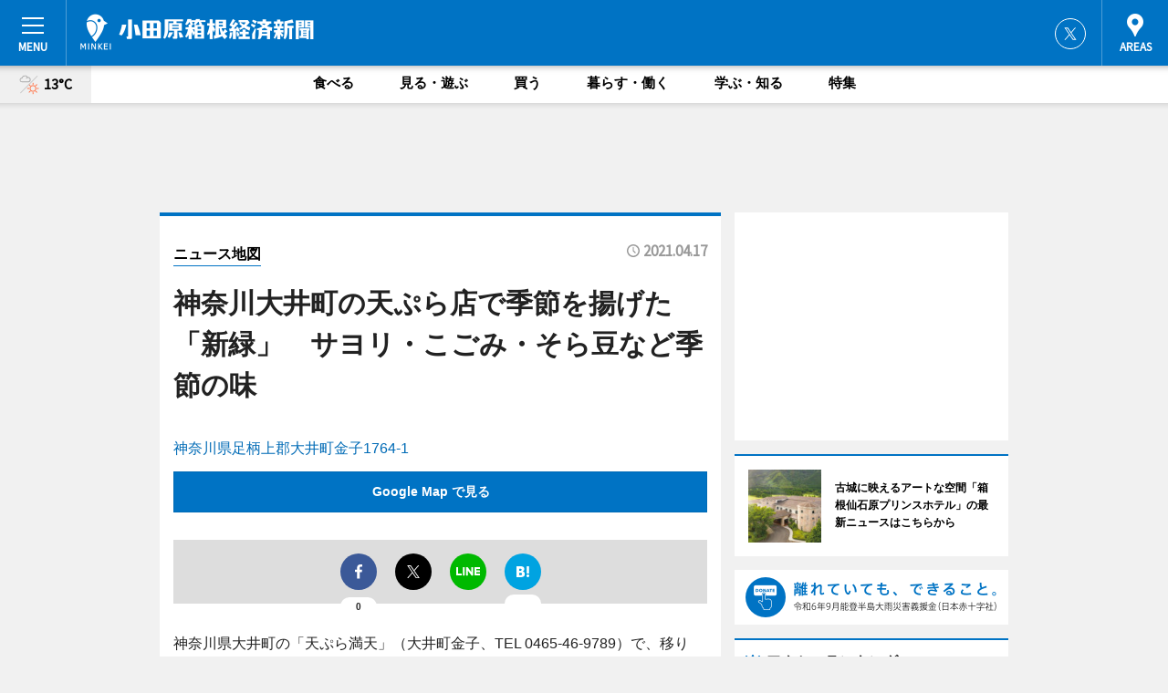

--- FILE ---
content_type: text/html; charset=utf-8
request_url: https://odawara-hakone.keizai.biz/mapnews/3525/
body_size: 64736
content:
<!DOCTYPE HTML>
<html>
<head>
<meta http-equiv="Content-Type" content="text/html; charset=utf-8">
<meta name="viewport" content="width=device-width,initial-scale=1,minimum-scale=1,maximum-scale=1,user-scalable=no">
<title>神奈川大井町の天ぷら店で季節を揚げた「新緑」　サヨリ・こごみ・そら豆など季節の味（ニュース地図） - 小田原箱根経済新聞</title>

<meta name="keywords" content="小田原,箱根,経済,新聞,ニュース,カルチャー">
<meta name="description" content="小田原箱根経済新聞は、広域小田原箱根圏のビジネス＆カルチャーニュースをお届けするニュースサイトです。イベントや展覧会・ライブなどのカルチャー情報はもちろん、ニューオープンの店舗情報から地元企業やソーシャルビジネスの新しい取り組み、エリアの流行・トレンドまで、地元のまちを楽しむ「ハッピーニュース」をお届けしています。">
<meta property="fb:app_id" content="341119916000299">
<meta property="fb:admins" content="100001334499453">
<meta property="og:site_name" content="小田原箱根経済新聞">
<meta property="og:locale" content="ja_JP">
<meta property="og:type" content="article">
<meta name="twitter:card" content="summary_large_image">
<meta name="twitter:site" content="@minkei">
<meta property="og:title" content="神奈川大井町の天ぷら店で季節を揚げた「新緑」　サヨリ・こごみ・そら豆など季節の味（ニュース地図）">
<meta name="twitter:title" content="神奈川大井町の天ぷら店で季節を揚げた「新緑」　サヨリ・こごみ・そら豆など季節の味（ニュース地図）">
<link rel="canonical" href="https://odawara-hakone.keizai.biz/mapnews/3525/">
<meta property="og:url" content="https://odawara-hakone.keizai.biz/mapnews/3525/">
<meta name="twitter:url" content="https://odawara-hakone.keizai.biz/mapnews/3525/">
<meta property="og:description" content="広域小田原箱根圏のビジネス＆カルチャーニュース">
<meta name="twitter:description" content="広域小田原箱根圏のビジネス＆カルチャーニュース">
<meta property="og:image" content="https://images.keizai.biz/odawara-hakone_keizai/headline/1618667178_photo.jpg">
<meta name="twitter:image" content="https://images.keizai.biz/odawara-hakone_keizai/headline/1618667178_photo.jpg">
<link href="https://images.keizai.biz/favicon.ico" rel="shortcut icon">
<link href="https://ex.keizai.biz/common.8.3.0/css.1.0.6/common.min.css?1768466265" rel="stylesheet" type="text/css">
<link href="https://ex.keizai.biz/common.8.3.0/css.1.0.6/single.min.css?1768466265" rel="stylesheet" type="text/css">
<link href="https://odawara-hakone.keizai.biz/css/style.css" rel="stylesheet" type="text/css">
<link href="https://ex.keizai.biz/common.8.3.0/css.1.0.6/all.min.css" rel="stylesheet" type="text/css">
<link href="https://fonts.googleapis.com/css?family=Source+Sans+Pro" rel="stylesheet">
<link href="https://cdn.jsdelivr.net/npm/yakuhanjp@3.0.0/dist/css/yakuhanjp.min.css" rel=”preload” as="stylesheet" type="text/css">
<link href="https://ex.keizai.biz/common.8.3.0/css.1.0.6/print.min.css" media="print" rel="stylesheet" type="text/css">
<script>
var microadCompass = microadCompass || {};
microadCompass.queue = microadCompass.queue || [];
</script>
<script charset="UTF-8" src="//j.microad.net/js/compass.js" onload="new microadCompass.AdInitializer().initialize();" async></script>
<script type="text/javascript">
var PWT={};
var pbjs = pbjs || {};
pbjs.que = pbjs.que || [];
var googletag = googletag || {};
googletag.cmd = googletag.cmd || [];
var gptRan = false;
PWT.jsLoaded = function(){
    if(!location.hostname.match(/proxypy.org|printwhatyoulike.com/)){
        loadGPT();
    }
};
var loadGPT = function(){
    if (!gptRan) {
        gptRan = true;
        var gads = document.createElement('script');
        var useSSL = 'https:' == document.location.protocol;
        gads.src = (useSSL ? 'https:' : 'http:') + '//securepubads.g.doubleclick.net/tag/js/gpt.js';
        gads.async = true;
        var node = document.getElementsByTagName('script')[0];
        node.parentNode.insertBefore(gads, node);
        var pbjsEl = document.createElement("script");
        pbjsEl.type = "text/javascript";
        pbjsEl.src = "https://anymind360.com/js/2131/ats.js";
        var pbjsTargetEl = document.getElementsByTagName("head")[0];
        pbjsTargetEl.insertBefore(pbjsEl, pbjsTargetEl.firstChild);
    }
};
setTimeout(loadGPT, 500);
</script>
<script type="text/javascript">
(function() {
var purl = window.location.href;
var url = '//ads.pubmatic.com/AdServer/js/pwt/157255/3019';
var profileVersionId = '';
if(purl.indexOf('pwtv=')>0){
    var regexp = /pwtv=(.*?)(&|$)/g;
    var matches = regexp.exec(purl);
    if(matches.length >= 2 && matches[1].length > 0){
    profileVersionId = '/'+matches[1];
    }
}
var wtads = document.createElement('script');
wtads.async = true;
wtads.type = 'text/javascript';
wtads.src = url+profileVersionId+'/pwt.js';
var node = document.getElementsByTagName('script')[0];
node.parentNode.insertBefore(wtads, node);
})();
</script>
<script>
window.gamProcessed = false;
window.gamFailSafeTimeout = 5e3;
window.reqGam = function () {
    if (!window.gamProcessed) {
        window.gamProcessed = true;
        googletag.cmd.push(function () {
            googletag.pubads().refresh();
        });
    }
};
setTimeout(function () {
    window.reqGam();
}, window.gamFailSafeTimeout);
var googletag = googletag || {};
googletag.cmd = googletag.cmd || [];
googletag.cmd.push(function(){
let issp = false;
let hbSlots = new Array();
let amznSlots = new Array();
const ua = window.navigator.userAgent.toLowerCase();
if (ua.indexOf('iphone') > 0 || ua.indexOf('ipod') > 0 || ua.indexOf('android') > 0 && ua.indexOf('mobile') > 0) {
    issp = true;
}
if (issp === true) {
    amznSlots.push(googletag.defineSlot('/159334285/sp_odawara-hakone_header_1st', [[320, 100], [320, 50]], 'div-gpt-ad-1576055139196-0').addService(googletag.pubads()));
    hbSlots.push(googletag.defineSlot('/159334285/sp_odawara-hakone_list_1st', [[336, 280], [300, 250], [320, 100], [320, 50], [200, 200], 'fluid'], 'div-gpt-ad-1580717788210-0').addService(googletag.pubads()));
    hbSlots.push(googletag.defineSlot('/159334285/sp_odawara-hakone_inarticle', ['fluid', [300, 250], [336, 280], [320, 180], [1, 1]], 'div-gpt-ad-1576055195029-0').addService(googletag.pubads()));
    hbSlots.push(googletag.defineSlot('/159334285/sp_odawara-hakone_footer_1st', ['fluid', [300, 250], [336, 280], [320, 100], [320, 50], [200, 200]], 'div-gpt-ad-1576055033248-0').addService(googletag.pubads()));
    hbSlots.push(googletag.defineSlot('/159334285/sp_odawara-hakone_footer_2nd', [[300, 250], 'fluid', [336, 280], [320, 180], [320, 100], [320, 50], [200, 200]], 'div-gpt-ad-1576037774006-0').addService(googletag.pubads()));
    hbSlots.push(googletag.defineSlot('/159334285/sp_odawara-hakone_footer_3rd', [[300, 250], [336, 280], [320, 100], [320, 50], [200, 200], 'fluid'], 'div-gpt-ad-1576055085577-0').addService(googletag.pubads()));
    hbSlots.push(googletag.defineSlot('/159334285/sp_odawara-hakone_overlay', [320, 50], 'div-gpt-ad-1584427815478-0').addService(googletag.pubads()));
    hbSlots.push(googletag.defineSlot('/159334285/sp_odawara-hakone_infeed_1st', ['fluid', [320, 100], [300, 100]], 'div-gpt-ad-1580370696425-0').addService(googletag.pubads()));
    hbSlots.push(googletag.defineSlot('/159334285/sp_odawara-hakone_infeed_2st', [[300, 100], 'fluid', [320, 100]], 'div-gpt-ad-1580370846543-0').addService(googletag.pubads()));
    hbSlots.push(googletag.defineSlot('/159334285/sp_odawara-hakone_infeed_3rd', [[300, 100], 'fluid', [320, 100]], 'div-gpt-ad-1580370937978-0').addService(googletag.pubads()));
} else {
    amznSlots.push(googletag.defineSlot('/159334285/pc_odawara-hakone_header_1st', [[728, 90], [750, 100], [970, 90]], 'div-gpt-ad-1576054393576-0').addService(googletag.pubads()));
    amznSlots.push(googletag.defineSlot('/159334285/pc_odawara-hakone_right_1st', ['fluid', [300, 250]], 'div-gpt-ad-1576054711791-0').addService(googletag.pubads()));
    hbSlots.push(googletag.defineSlot('/159334285/pc_odawara-hakone_right_2nd', ['fluid', [300, 250], [200, 200]], 'div-gpt-ad-1576054772252-0').addService(googletag.pubads()));
    hbSlots.push(googletag.defineSlot('/159334285/pc_odawara-hakone_inarticle', ['fluid', [300, 250], [336, 280]], 'div-gpt-ad-1576054895453-0').addService(googletag.pubads()));
    hbSlots.push(googletag.defineSlot('/159334285/pc_odawara-hakone_right_3rd', [[300, 250], 'fluid', [300, 600], [160, 600], [200, 200]], 'div-gpt-ad-1576054833870-0').addService(googletag.pubads()));
    amznSlots.push(googletag.defineSlot('/159334285/pc_odawara-hakone_left_1st', ['fluid', [300, 250]], 'div-gpt-ad-1576037145616-0'). addService(googletag.pubads()));
    hbSlots.push(googletag.defineSlot('/159334285/pc_odawara-hakone_infeed_1st', ['fluid'], 'div-gpt-ad-1580370696425-0').addService(googletag.pubads()));
    hbSlots.push(googletag.defineSlot('/159334285/pc_odawara-hakone_infeed_2st', ['fluid'], 'div-gpt-ad-1580370846543-0').addService(googletag.pubads()));
    hbSlots.push(googletag.defineSlot('/159334285/pc_odawara-hakone_infeed_3rd', ['fluid'], 'div-gpt-ad-1580370937978-0').addService(googletag.pubads()));
}

if (!googletag.pubads().isInitialLoadDisabled()) {
    googletag.pubads().disableInitialLoad();
}
googletag.pubads().enableSingleRequest();
googletag.pubads().collapseEmptyDivs();
googletag.enableServices();
googletag.pubads().refresh(amznSlots);
googletag.pubads().addEventListener('slotRequested', function(event) {
var elemId = event.slot.getSlotElementId();
for (var i = 0; i < hbSlots.length; i++) {
    if (hbSlots[i].getSlotElementId() == elemId) {
        window.gamProcessed = true;
    }
}
});
});
</script>
<script async src="//pagead2.googlesyndication.com/pagead/js/adsbygoogle.js"></script>
<script src="https://cdn.gmossp-sp.jp/ads/receiver.js"></script>
<script type="text/javascript">
window._taboola = window._taboola || [];
_taboola.push({article:'auto'});
! function(e, f, u, i) {
if (!document.getElementById(i)) {
e.async = 1;
e.src = u;
e.id = i;
f.parentNode.insertBefore(e, f);
}
}(document.createElement('script'),
document.getElementsByTagName('script')[0],
'//cdn.taboola.com/libtrc/minkeijapan-network/loader.js',
'tb_loader_script');
if (window.performance && typeof window.performance.mark == 'function')
{window.performance.mark('tbl_ic');}
</script>
</head>
<body>

<div id="wrap">
<div id="header">
<div class="inner">
<div id="menuBtn"><span></span></div>
<h1 class="logo"><a href="https://odawara-hakone.keizai.biz/">小田原箱根経済新聞</a></h1>
<div id="areasBtn"><span></span></div>
<ul class="sns">
<li class="tw"><a href="https://twitter.com/odahako" target="_blank">Twitter</a></li></ul>
</div>
</div>
<div id="gNavi">
<div id="weather"><a href="https://odawara-hakone.keizai.biz/weather/"><img src="https://images.keizai.biz/img/weather/211.svg" alt=""><span>13°C</span></a></div>
<div class="link">
<ul>
<li><a href="https://odawara-hakone.keizai.biz/gourmet/archives/1/">食べる</a></li>
<li><a href="https://odawara-hakone.keizai.biz/play/archives/1/">見る・遊ぶ</a></li>
<li><a href="https://odawara-hakone.keizai.biz/shopping/archives/1/">買う</a></li>
<li><a href="https://odawara-hakone.keizai.biz/life/archives/1/">暮らす・働く</a></li>
<li><a href="https://odawara-hakone.keizai.biz/study/archives/1/">学ぶ・知る</a></li>
<li><a href="https://odawara-hakone.keizai.biz/special/archives/1/">特集</a></li>
</ul>
</div>
</div>
<div id="topBnr">
<script>
const spw = 430;
const hbnr = document.createElement('div');
const cbnr = document.createElement('div');
if (screen.width <= spw) {
    hbnr.classList.add("bnrW320");
    cbnr.setAttribute('id', 'div-gpt-ad-1576055139196-0');
} else {
    hbnr.classList.add("bnrWPC");
    cbnr.setAttribute('id', 'div-gpt-ad-1576054393576-0');
}
hbnr.appendChild(cbnr);
document.currentScript.parentNode.appendChild(hbnr);
if (screen.width <= spw) {
    googletag.cmd.push(function() { googletag.display('div-gpt-ad-1576055139196-0'); });
} else {
    googletag.cmd.push(function() { googletag.display('div-gpt-ad-1576054393576-0'); });
}
</script>
</div>

<div id="container">
<div class="contents" id="topBox">
<div class="box">
<div class="ttl">
<span><a href="https://odawara-hakone.keizai.biz/mapnews/archives/">ニュース地図</a></span>
<time>2021.04.17</time>
<h1>神奈川大井町の天ぷら店で季節を揚げた「新緑」　サヨリ・こごみ・そら豆など季節の味</h1>
</div>
<div class="main">
<a href="https://odawara-hakone.keizai.biz/headline/3525/"><img src="https://maps.googleapis.com/maps/api/staticmap?size=744x419&scale=2&markers=anchor:bottomcenter|icon:https://images.keizai.biz/img/extras/mapicon2025v5.png|35.3302174,139.1570264&key=AIzaSyCgjoUg2YkCf7PJeWTmlAgloURqXMlPgPQ" width="744" height="419" alt=""></a>
<p id="mapAddress" style="font-size: 16px; color: #006bb6; text-align: left; margin-bottom: 0.8em;">神奈川県足柄上郡大井町金子1764-1</p><p id="mapLink" style="background: #0073C4;"><a href="https://maps.google.com/maps?q=35.3302174,139.1570264" target="_blank"><span style="color: #fff; font-weight: bold; background: none;">Google Map で見る</a>
</p>
</div>
<script>var _puri = "https://odawara-hakone.keizai.biz/mapnews/3525/";</script>
<div class="snsArea">
<ul>
<li class="fb"><a href="https://www.facebook.com/share.php?u=https://odawara-hakone.keizai.biz/mapnews/3525/" class="popup" target="_blank"></a><span id="fb_count"><p id="fb_count_num">0</p></span></li>
<li class="tw"><a href="https://twitter.com/intent/tweet?url=https://odawara-hakone.keizai.biz/mapnews/3525/&text=神奈川大井町の天ぷら店で季節を揚げた「新緑」　サヨリ・こごみ・そら豆など季節の味（ニュース地図）" class="popup" target="_blank"></a></li>
<li class="line"><a href="https://line.me/R/msg/text/?%E7%A5%9E%E5%A5%88%E5%B7%9D%E5%A4%A7%E4%BA%95%E7%94%BA%E3%81%AE%E5%A4%A9%E3%81%B7%E3%82%89%E5%BA%97%E3%81%A7%E5%AD%A3%E7%AF%80%E3%82%92%E6%8F%9A%E3%81%92%E3%81%9F%E3%80%8C%E6%96%B0%E7%B7%91%E3%80%8D%E3%80%80%E3%82%B5%E3%83%A8%E3%83%AA%E3%83%BB%E3%81%93%E3%81%94%E3%81%BF%E3%83%BB%E3%81%9D%E3%82%89%E8%B1%86%E3%81%AA%E3%81%A9%E5%AD%A3%E7%AF%80%E3%81%AE%E5%91%B3%EF%BC%88%E3%83%8B%E3%83%A5%E3%83%BC%E3%82%B9%E5%9C%B0%E5%9B%B3%EF%BC%89%0d%0ahttps%3A%2F%2Fodawara-hakone.keizai.biz%2Fmapnews%2F3525%2F" class="popup" target="_blank"></a></li>
<li class="htn"><a href="http://b.hatena.ne.jp/entry/https://odawara-hakone.keizai.biz/mapnews/3525/" target="_blank"></a><span id="htn_count">&nbsp;</span></li>
</ul>
</div>
<div class="txt bnr2_txt">
<p>神奈川県大井町の「天ぷら満天」（大井町金子、TEL 0465-46-9789）で、移りゆく季節の味を揚げた「新緑」（1,452円）の提供が始まった。</p>
<script>
const _bnr = document.createElement('div');
const _cbnr = document.createElement('div');
_bnr.classList.add("bnr2");
if (screen.width <= spw) {
    _cbnr.setAttribute('id', 'div-gpt-ad-1576055195029-0');
} else {
    _cbnr.setAttribute('id', 'div-gpt-ad-1576054895453-0');
}
_bnr.appendChild(_cbnr);
document.currentScript.parentNode.appendChild(_bnr);
if (screen.width <= spw) {
    googletag.cmd.push(function(){
        googletag.display('div-gpt-ad-1576055195029-0');
    });
} else {
    googletag.cmd.push(function(){
        googletag.display('div-gpt-ad-1576054895453-0');
    });
}
</script>
</div>
<ul class="btnList article">
<li class="send"><a href="https://odawara-hakone.keizai.biz/headline/3525/">記事を読む</a></li>
</ul>
<ul class="snsList">
<li>
<a href="https://twitter.com/share" class="twitter-share-button popup" data-url="https://odawara-hakone.keizai.biz/mapnews/3525/" data-text="神奈川大井町の天ぷら店で季節を揚げた「新緑」　サヨリ・こごみ・そら豆など季節の味（ニュース地図）" data-lang="ja"></a><script>!function(d,s,id){var js,fjs=d.getElementsByTagName(s)[0],p='https';if(!d.getElementById(id)){js=d.createElement(s);js.id=id;js.src=p+'://platform.twitter.com/widgets.js';fjs.parentNode.insertBefore(js,fjs);}}(document, 'script', 'twitter-wjs');</script>
</li>
<li>
<div id="fb-root"></div>
<script async defer crossorigin="anonymous" src="https://connect.facebook.net/ja_JP/sdk.js#xfbml=1&version=v9.0&appId=341119916000299&autoLogAppEvents=1" nonce="mlP5kZZA"></script>
<div class="fb-share-button" data-href="https://odawara-hakone.keizai.biz/mapnews/3525/" data-layout="button_count" data-size="small"><a target="_blank" href="https://www.facebook.com/sharer/sharer.php?u=https%3A%2F%2Fodawara-hakone.keizai.biz%2Fmapnews%2F3525%2F&amp;src=sdkpreparse" class="fb-xfbml-parse-ignore">シェア</a></div>
</li>
<li>
<div class="line-it-button" data-lang="ja" data-type="share-a" data-url="https://odawara-hakone.keizai.biz/mapnews/3525/" style="display: none;"></div>
<script src="https://d.line-scdn.net/r/web/social-plugin/js/thirdparty/loader.min.js" async="async" defer="defer"></script>
</li>
<li>
<a href="http://b.hatena.ne.jp/entry/" class="hatena-bookmark-button" data-hatena-bookmark-layout="basic-label-counter" data-hatena-bookmark-lang="ja" data-hatena-bookmark-height="20" title="はてなブックマークに追加"><img src="https://b.st-hatena.com/images/entry-button/button-only@2x.png" alt="はてなブックマークに追加" width="20" height="20" style="border: none;" /></a><script type="text/javascript" src="https://b.st-hatena.com/js/bookmark_button.js" charset="utf-8" async="async"></script>
</li>
</ul>
</div>
<div class="box">
<div class="pager">
<ul>
<li class="prev"><a href="https://odawara-hakone.keizai.biz/mapnews/3524/"><span>前の地図</span></a></li><li class="next"><a href="https://odawara-hakone.keizai.biz/mapnews/3526/"><span>次の地図</span></a></li></ul>
</div>
</div>
</div>
<div class="box" style="text-align: center;">
<div id="middleBnr" class="box bnr">
<script>
if (screen.width <= spw) {
    const _cMiddleBnr = document.createElement('div');
    _cMiddleBnr.setAttribute('id', 'div-gpt-ad-1580717788210-0');
    document.currentScript.parentNode.appendChild(_cMiddleBnr);
    googletag.cmd.push(function() { googletag.display('div-gpt-ad-1580717788210-0'); });
}
</script>

</div>
</div>
<div id="info">
<div id="category">

<div class="box special">
<div class="ttl"><h2>特集</h2></div>
<ul class="thumbB">
<li>
<a href="https://odawara-hakone.keizai.biz/column/1/">
<div class="img"><img class="lazy" src="https://images.keizai.biz/img/extras/noimage.png" data-src="https://odawara-hakone.keizai.biz/img/column/1655683166/1655712344index.jpg" alt="ノスタルジック感にあふれる箱根宮ノ下　梅雨にぬれ風情あふれる「セピア通り」"></div>
<div class="block">
<span>エリア特集</span>
<h3>ノスタルジック感にあふれる箱根宮ノ下　梅雨にぬれ風情あふれる「セピア通り」</h3>
</div>
</a>
</li>
</ul>
<div class="more"><a href="https://odawara-hakone.keizai.biz/special/archives/1/"><span>もっと見る</span></a></div>
</div>
<div class="box latestnews">
<div class="ttl"><h2>最新ニュース</h2></div>
<div class="thumbA">
<a href="https://odawara-hakone.keizai.biz/headline/4151/">
<div class="img">
<img src="https://images.keizai.biz/odawara-hakone_keizai/headline/1742400319_photo.jpg" alt="">
</div>
<span>食べる</span>
<h3>箱根小涌園で桜まつり「ベーカリーフェス」　事業発祥の地で70周年企画</h3>
<p>藤田観光は4月5日・6日、事業発祥の地「箱根小涌園」（箱根町）で春の地域イベント「桜まつり・ベーカリーフェス」を開催する。</p>
</a>
</div>
<ul class="thumbC">
<li>
<a href="https://odawara-hakone.keizai.biz/headline/4150/">
<div class="img">
<img src="https://images.keizai.biz/odawara-hakone_keizai/thumbnail/1740529258_mini.jpg" alt="">
</div>
<div class="block">
<span>買う</span><h3>ジーンズ移動販売の「デニムマン」がアニバーサリーイベント</h3>
</div>
</a>
</li>
<li>
<a href="https://odawara-hakone.keizai.biz/headline/4149/">
<div class="img">
<img src="https://images.keizai.biz/odawara-hakone_keizai/thumbnail/1739445930_mini.jpg" alt="">
</div>
<div class="block">
<span>食べる</span><h3>広域箱根エリアで「箱根スイーツコレクション」　32店舗参加</h3>
</div>
</a>
</li>
<li>
<a href="https://odawara-hakone.keizai.biz/headline/4148/">
<div class="img">
<img src="https://images.keizai.biz/odawara-hakone_keizai/thumbnail/1738395612_mini.jpg" alt="">
</div>
<div class="block">
<span>見る・遊ぶ</span><h3>小田原城址公園にパンダ柄のカモ「ミコアイサ」　お堀に飛来し人気集める</h3>
</div>
</a>
</li>
<li>
<a href="https://odawara-hakone.keizai.biz/headline/4147/">
<div class="img">
<img src="https://images.keizai.biz/odawara-hakone_keizai/thumbnail/1737485526_mini.jpg" alt="">
</div>
<div class="block">
<span>買う</span><h3>伊豆箱根鉄道が恒例「すべらない砂」配布　お守りで受験生と家族を応援</h3>
</div>
</a>
</li>
<li>
<a href="https://odawara-hakone.keizai.biz/headline/4146/">
<div class="img">
<img src="https://images.keizai.biz/odawara-hakone_keizai/thumbnail/1736937058_mini.jpg" alt="">
</div>
<div class="block">
<span>見る・遊ぶ</span><h3>城下町小田原で安全な一年願い「消防出初め式」　一斉放水では虹も</h3>
</div>
</a>
</li>
<li id="_ads">
<div id='div-gpt-ad-1580370696425-0'>
<script>
googletag.cmd.push(function() { googletag.display('div-gpt-ad-1580370696425-0'); });
</script>
</div>
</li>

</ul>
<div class="more"><a href="https://odawara-hakone.keizai.biz/headline/archives/1/"><span>もっと見る</span></a></div>
</div>
<div class="box">
<div id="taboola-below-article-thumbnails"></div>
<script type="text/javascript">
window._taboola = window._taboola || [];
_taboola.push({
mode: 'thumbnails-a',
container: 'taboola-below-article-thumbnails',
placement: 'Below Article Thumbnails',
target_type: 'mix'
});
</script>
</div>
<div class="box gourmet">
<div class="ttl"><h2>食べる</h2></div>
<div class="thumbA">
<a href="https://odawara-hakone.keizai.biz/headline/4151/">
<div class="img"><img class="lazy" src="https://images.keizai.biz/img/extras/noimage.png" data-src="https://images.keizai.biz/odawara-hakone_keizai/headline/1742400319_photo.jpg" alt=""></div>
<span>食べる</span>
<h3>箱根小涌園で桜まつり「ベーカリーフェス」　事業発祥の地で70周年企画</h3>
<p>藤田観光は4月5日・6日、事業発祥の地「箱根小涌園」（箱根町）で春の地域イベント「桜まつり・ベーカリーフェス」を開催する。</p>
</a>
</div>
<ul class="thumbC">
<li>
<a href="https://odawara-hakone.keizai.biz/headline/4149/">
<div class="img"><img class="lazy" src="https://images.keizai.biz/img/extras/noimage.png" data-src="https://images.keizai.biz/odawara-hakone_keizai/headline/1739445930.jpg" alt=""></div>
<div class="block">
<span>食べる</span>
<h3>広域箱根エリアで「箱根スイーツコレクション」　32店舗参加</h3>
</div>
</a>
</li>
<li>
<a href="https://odawara-hakone.keizai.biz/headline/4142/">
<div class="img"><img class="lazy" src="https://images.keizai.biz/img/extras/noimage.png" data-src="https://images.keizai.biz/odawara-hakone_keizai/headline/1734694042.jpg" alt=""></div>
<div class="block">
<span>食べる</span>
<h3>箱根駅伝出場チームに「湯河原みかん」　生産農家が思いを込めて協力</h3>
</div>
</a>
</li>
<li>
<a href="https://odawara-hakone.keizai.biz/headline/4141/">
<div class="img"><img class="lazy" src="https://images.keizai.biz/img/extras/noimage.png" data-src="https://images.keizai.biz/odawara-hakone_keizai/headline/1734315674.jpg" alt=""></div>
<div class="block">
<span>食べる</span>
<h3>小田原箱根経済新聞2024年PVランキング　花と自然中心にグルメ記事も</h3>
</div>
</a>
</li>
<li id="_ads15">
<div id='div-gpt-ad-1580370846543-0'>
<script>
googletag.cmd.push(function() { googletag.display('div-gpt-ad-1580370846543-0'); });
</script>
</div>
</li>

</ul>
<div class="more"><a href="https://odawara-hakone.keizai.biz/gourmet/archives/1/"><span>もっと見る</span></a></div>
</div>
<script>
if (screen.width <= spw) {
    const _bnr = document.createElement('div');
    const _cbnr = document.createElement('div');
    _bnr.classList.add('box', 'oauth', 'sp');
    _cbnr.setAttribute('id', 'div-gpt-ad-1580370696425-0');
    _bnr.appendChild(_cbnr);
    document.currentScript.parentNode.appendChild(_bnr);
    googletag.cmd.push(function() { googletag.display('div-gpt-ad-1580370696425-0'); });
}
</script>
<div class="box shopping">
<div class="ttl"><h2>買う</h2></div>
<div class="thumbA">
<a href="https://odawara-hakone.keizai.biz/headline/4151/">
<div class="img"><img class="lazy" src="https://images.keizai.biz/img/extras/noimage.png" data-src="https://images.keizai.biz/odawara-hakone_keizai/headline/1742400319_photo.jpg" alt=""></div>
<span>買う</span>
<h3>箱根小涌園で桜まつり「ベーカリーフェス」　事業発祥の地で70周年企画</h3>
<p>藤田観光は4月5日・6日、事業発祥の地「箱根小涌園」（箱根町）で春の地域イベント「桜まつり・ベーカリーフェス」を開催する。</p>
</a>
</div>
<ul class="thumbC">
<li>
<a href="https://odawara-hakone.keizai.biz/headline/4150/">
<div class="img"><img class="lazy" src="https://images.keizai.biz/img/extras/noimage.png" data-src="https://images.keizai.biz/odawara-hakone_keizai/headline/1740529258.jpg" alt=""></div>
<div class="block">
<span>買う</span>
<h3>ジーンズ移動販売の「デニムマン」がアニバーサリーイベント</h3>
</div>
</a>
</li>
<li>
<a href="https://odawara-hakone.keizai.biz/headline/4147/">
<div class="img"><img class="lazy" src="https://images.keizai.biz/img/extras/noimage.png" data-src="https://images.keizai.biz/odawara-hakone_keizai/headline/1737485526.jpg" alt=""></div>
<div class="block">
<span>買う</span>
<h3>伊豆箱根鉄道が恒例「すべらない砂」配布　お守りで受験生と家族を応援</h3>
</div>
</a>
</li>
<li>
<a href="https://odawara-hakone.keizai.biz/headline/4123/">
<div class="img"><img class="lazy" src="https://images.keizai.biz/img/extras/noimage.png" data-src="https://images.keizai.biz/odawara-hakone_keizai/headline/1725917595.jpg" alt=""></div>
<div class="block">
<span>買う</span>
<h3>富士屋ホテル・ピコットが秋季限定パン　新作「パン オ マロン」など</h3>
</div>
</a>
</li>
<li id="_ads25">
<div id='div-gpt-ad-1580370937978-0'>
<script>
googletag.cmd.push(function() { googletag.display('div-gpt-ad-1580370937978-0'); });
</script>
</div>
</li>

</ul>
<div class="more"><a href="https://odawara-hakone.keizai.biz/shopping/archives/1/"><span>もっと見る</span></a></div>
</div>
<script>
if (screen.width <= spw) {
    const _bnr = document.createElement('div');
    const _cbnr = document.createElement('div');
    _bnr.classList.add('rb', 'sp');
    _cbnr.setAttribute('id', 'div-gpt-ad-1576037774006-0');
    _bnr.appendChild(_cbnr);
    document.currentScript.parentNode.appendChild(_bnr);
    googletag.cmd.push(function() { googletag.display('div-gpt-ad-1576037774006-0'); });
}
</script>
<div class="box play">
<div class="ttl"><h2>見る・遊ぶ</h2></div>
<div class="thumbA">
<a href="https://odawara-hakone.keizai.biz/headline/4148/">
<div class="img"><img class="lazy" src="https://images.keizai.biz/img/extras/noimage.png" data-src="https://images.keizai.biz/odawara-hakone_keizai/headline/1738395612_photo.jpg" alt=""></div>
<span>見る・遊ぶ</span>
<h3>小田原城址公園にパンダ柄のカモ「ミコアイサ」　お堀に飛来し人気集める</h3>
<p>小田原城の堀に目の周りが黒くパンダを思わせる顔をしたカモの一種「ミコアイサ（巫女秋沙）が昨年12月下旬から飛来し、訪れる人の目を楽しませている。</p>
</a>
</div>
<ul class="thumbC">
<li>
<a href="https://odawara-hakone.keizai.biz/headline/4146/">
<div class="img"><img class="lazy" src="https://images.keizai.biz/img/extras/noimage.png" data-src="https://images.keizai.biz/odawara-hakone_keizai/headline/1736937058.jpg" alt=""></div>
<div class="block">
<span>見る・遊ぶ</span>
<h3>城下町小田原で安全な一年願い「消防出初め式」　一斉放水では虹も</h3>
</div>
</a>
</li>
<li>
<a href="https://odawara-hakone.keizai.biz/headline/4145/">
<div class="img"><img class="lazy" src="https://images.keizai.biz/img/extras/noimage.png" data-src="https://images.keizai.biz/odawara-hakone_keizai/headline/1736093682.jpg" alt=""></div>
<div class="block">
<span>見る・遊ぶ</span>
<h3>箱根・駒ケ岳山頂からの「初日の出」と「紅富士」　大パノラマに感動の声</h3>
</div>
</a>
</li>
<li>
<a href="https://odawara-hakone.keizai.biz/headline/4144/">
<div class="img"><img class="lazy" src="https://images.keizai.biz/img/extras/noimage.png" data-src="https://images.keizai.biz/odawara-hakone_keizai/headline/1735941885.jpg" alt=""></div>
<div class="block">
<span>見る・遊ぶ</span>
<h3>小田原・箱根地域は穏やかな三が日を迎える　初詣や駅伝応援でにぎわい</h3>
</div>
</a>
</li>
<li>
<a href="https://odawara-hakone.keizai.biz/headline/4143/">
<div class="img"><img class="lazy" src="https://images.keizai.biz/img/extras/noimage.png" data-src="https://images.keizai.biz/odawara-hakone_keizai/headline/1735122719.jpg" alt=""></div>
<div class="block">
<span>見る・遊ぶ</span>
<h3>芦ノ湖畔・箱根園に「雪・そり遊び広場」　クリスマスイブから限定営業</h3>
</div>
</a>
</li>

</ul>
<div class="more"><a href="https://odawara-hakone.keizai.biz/play/archives/1/"><span>もっと見る</span></a></div>
</div>
<script>
if (screen.width <= spw) {
    const _bnr = document.createElement('div');
    const _cbnr = document.createElement('div');
    _bnr.classList.add('rb', 'sp', 'thd');
    _cbnr.setAttribute('id', 'div-gpt-ad-1576055085577-0');
    _bnr.appendChild(_cbnr);
    document.currentScript.parentNode.appendChild(_bnr);
    googletag.cmd.push(function() { googletag.display('div-gpt-ad-1576055085577-0'); });
}
</script>
<div class="box study hdSP">
<div class="ttl"><h2>学ぶ・知る</h2></div>
<div class="thumbA">
<a href="https://odawara-hakone.keizai.biz/headline/4130/">
<div class="img"><img class="lazy" src="https://images.keizai.biz/img/extras/noimage.png" data-src="https://images.keizai.biz/odawara-hakone_keizai/headline/1730263315_photo.jpg" alt=""></div>
<span>学ぶ・知る</span>
<h3>民俗芸能の保存目指し練習成果披露　小田原で「後続者育成発表会」</h3>
<p>民俗芸能の普及と保存を目指す「小田原民俗芸能保存協会」が11月3日、後継者育成に取り組んできた日頃の練習成果「後続者育成発表会」を小田原三の丸ホール（小田原市本町）で披露する。</p>
</a>
</div>
<ul class="thumbC">
<li>
<a href="https://odawara-hakone.keizai.biz/headline/4098/">
<div class="img"><img class="lazy" src="https://images.keizai.biz/img/extras/noimage.png" data-src="https://images.keizai.biz/odawara-hakone_keizai/headline/1713625261.jpg" alt=""></div>
<div class="block">
<span>学ぶ・知る</span>
<h3>小田原で「体験型ツーリズムワークショップ」　日米の陶芸作家が連携し開催</h3>
</div>
</a>
</li>
<li>
<a href="https://odawara-hakone.keizai.biz/headline/4066/">
<div class="img"><img class="lazy" src="https://images.keizai.biz/img/extras/noimage.png" data-src="https://images.keizai.biz/odawara-hakone_keizai/headline/1706687885.jpg" alt=""></div>
<div class="block">
<span>学ぶ・知る</span>
<h3>富士屋ホテルと函嶺白百合学園の学生がコラボ　Z世代に共感する商品を開発</h3>
</div>
</a>
</li>
<li>
<a href="https://odawara-hakone.keizai.biz/headline/4037/">
<div class="img"><img class="lazy" src="https://images.keizai.biz/img/extras/noimage.png" data-src="https://images.keizai.biz/odawara-hakone_keizai/headline/1701345087.jpg" alt=""></div>
<div class="block">
<span>学ぶ・知る</span>
<h3>箱根「金乃竹」と駒沢女子大が連携　採用選考直結型インターン制度始動</h3>
</div>
</a>
</li>
<li>
<a href="https://odawara-hakone.keizai.biz/headline/4017/">
<div class="img"><img class="lazy" src="https://images.keizai.biz/img/extras/noimage.png" data-src="https://images.keizai.biz/odawara-hakone_keizai/headline/1696865570.jpg" alt=""></div>
<div class="block">
<span>学ぶ・知る</span>
<h3>万民豊楽を願い「日本廻国」の星住職　箱根の甘酒茶屋で「千倉観音の御開扉」</h3>
</div>
</a>
</li>

</ul>
<div class="more"><a href="https://odawara-hakone.keizai.biz/study/archives/1/"><span>もっと見る</span></a></div>
</div>
<div class="box life hdSP">
<div class="ttl"><h2>暮らす・働く</h2></div>
<div class="thumbA">
<a href="https://odawara-hakone.keizai.biz/headline/4116/">
<div class="img"><img class="lazy" src="https://images.keizai.biz/img/extras/noimage.png" data-src="https://images.keizai.biz/odawara-hakone_keizai/headline/1720794824_photo.jpg" alt=""></div>
<span>暮らす・働く</span>
<h3>箱根芦ノ湖で消防・警察合同水難救助訓練　箱根園湾での衝突事故を想定</h3>
<p>箱根芦ノ湖・箱根園湾で7月10日、「消防・警察合同水難救助訓練」が実施され、箱根町消防本部、富士山南東消防本部、神奈川県警察本部、芦ノ湖水上安全協会が参加した。</p>
</a>
</div>
<ul class="thumbC">
<li>
<a href="https://odawara-hakone.keizai.biz/headline/4111/">
<div class="img"><img class="lazy" src="https://images.keizai.biz/img/extras/noimage.png" data-src="https://images.keizai.biz/odawara-hakone_keizai/headline/1717940251.jpg" alt=""></div>
<div class="block">
<span>暮らす・働く</span>
<h3>小田原で「お試し移住」事業展開を加速　リノベした「抹香町ハウス」を活用</h3>
</div>
</a>
</li>
<li>
<a href="https://odawara-hakone.keizai.biz/headline/4108/">
<div class="img"><img class="lazy" src="https://images.keizai.biz/img/extras/noimage.png" data-src="https://images.keizai.biz/odawara-hakone_keizai/headline/1716735087.jpg" alt=""></div>
<div class="block">
<span>暮らす・働く</span>
<h3>豊作を願い田植えの準備始まる　小田原郊外栢山の尊徳記念館周辺で</h3>
</div>
</a>
</li>
<li>
<a href="https://odawara-hakone.keizai.biz/headline/4092/">
<div class="img"><img class="lazy" src="https://images.keizai.biz/img/extras/noimage.png" data-src="https://images.keizai.biz/odawara-hakone_keizai/headline/1712026659.jpg" alt=""></div>
<div class="block">
<span>暮らす・働く</span>
<h3>小田急サブスク電子チケット「EMotロマンスカーパスポート」販売開始</h3>
</div>
</a>
</li>
<li>
<a href="https://odawara-hakone.keizai.biz/headline/4078/">
<div class="img"><img class="lazy" src="https://images.keizai.biz/img/extras/noimage.png" data-src="https://images.keizai.biz/odawara-hakone_keizai/headline/1709175988.jpg" alt=""></div>
<div class="block">
<span>暮らす・働く</span>
<h3>「おだわらカルチャーアワード」受賞者発表　文化活動推進する団体表彰</h3>
</div>
</a>
</li>
</ul>
<div class="more"><a href="https://odawara-hakone.keizai.biz/life/archives/1/"><span>もっと見る</span></a></div>
</div>
</div>
<div id="sideCategory">
<div class="side">
<div class="box news">
<div class="ttl"><h3>みん経トピックス</h3></div>
<ul>
<li><a href="http://iida.keizai.biz/headline/1556/"><h4>南信州で唯一のベリーダンススクール「女性が元気な街」目指し開講</h4><small>飯田経済新聞</small></a></li>
<li><a href="http://hakata.keizai.biz/headline/4709/"><h4>グランドハイアット福岡、「ジュリーク」とコラボメニュー　ローズをテーマに</h4><small>博多経済新聞</small></a></li>
<li><a href="http://kofu.keizai.biz/headline/481/"><h4>山梨大学生、小菅村の子ども招きキャンパスツアー　模擬講義や弓道体験も</h4><small>甲府経済新聞</small></a></li>
<li><a href="http://chichibu.keizai.biz/headline/983/"><h4>秩父で「ルーキー・オブ・ザ・イヤー」埼玉県大会　若手社員にフォーカス</h4><small>秩父経済新聞</small></a></li>
<li><a href="http://kitami.keizai.biz/headline/438/"><h4>道新美幌支局長、転勤を前に撮りためた写真を公開　美幌町で写真展</h4><small>北見経済新聞</small></a></li>
</ul>
</div>

<script>
if (screen.width > spw) {
    const _middleBnr = document.createElement('div');
    const _cMiddleBnr = document.createElement('div');
    _middleBnr.classList.add('box', 'rec');
    _cMiddleBnr.setAttribute('id', 'div-gpt-ad-1576037145616-0');
    _middleBnr.appendChild(_cMiddleBnr);
    document.currentScript.parentNode.appendChild(_middleBnr);
    googletag.cmd.push(function() { googletag.display('div-gpt-ad-1576037145616-0'); });
}
</script>
<script async src="https://yads.c.yimg.jp/js/yads-async.js"></script>
<div class="box yads">
<div id="yad"></div>
<script>
window.YJ_YADS = window.YJ_YADS || { tasks: [] };
if (screen.width <= 750) {
    _yads_ad_ds = '46046_265960';
} else {
    _yads_ad_ds = '12295_268899';
}
window.YJ_YADS.tasks.push({
    yads_ad_ds : _yads_ad_ds,
    yads_parent_element : 'yad'
});
</script>
</div>
</div>
</div>
</div>
<div id="side">
<div class="side top">

<script>
const _recBnr = document.createElement('div');
if (screen.width > spw) {
    const _recCbnr = document.createElement('div');
    _recBnr.setAttribute('id', 'recBanner');
    _recBnr.classList.add('box');
    _recBnr.style.marginTop = '0';
    _recBnr.style.height = '250px';
    _recCbnr.style.height = '250px';
    _recCbnr.setAttribute('id', 'div-gpt-ad-1576054711791-0');
    _recBnr.appendChild(_recCbnr);
    document.currentScript.parentNode.appendChild(_recBnr);
    googletag.cmd.push(function() { googletag.display('div-gpt-ad-1576054711791-0'); });
} else {
    _recBnr.style.marginTop = '-15px';
    document.currentScript.parentNode.appendChild(_recBnr);
}
</script>


<div class="box thumb company">
<ul>
<li>
<a href="https://odawara-hakone.keizai.biz/photoflash/5956/" target="_blank"><div class="img"><img src="https://odawara-hakone.keizai.biz/img/banners/1747357430.jpg" width="80" height="80" alt="">
</div>
<div class="sdbox">
<h4>古城に映えるアートな空間「箱根仙石原プリンスホテル」の最新ニュースはこちらから</h4>
</div>
</a>
</li>
</ul>
</div>



<div class="box partner">
<a href="https://www.jrc.or.jp/contribute/help/20240925/" target="_blank"><img src="https://images.keizai.biz/img/banners/202409_noto_banner.png" width="300" height="55" alt="離れていても、できること。">
</a>
</div>

<div class="box thumb rank">
<div class="ttl"><h3>アクセスランキング</h3></div>
<ul>
<li class="play">
<a href="https://odawara-hakone.keizai.biz/headline/3402/">
<div class="img"><img src="https://images.keizai.biz/odawara-hakone_keizai/headline/1600956994.jpg" alt=""></div>
<div class="sdbox">
<h4>箱根仙石原のススキが見頃　太陽の光と秋風にゆらりゆらり</h4>
</div>
</a>
</li>
<li class="gourmet">
<a href="https://odawara-hakone.keizai.biz/headline/3432/">
<div class="img"><img src="https://images.keizai.biz/odawara-hakone_keizai/headline/1605625115.jpg" alt=""></div>
<div class="sdbox">
<h4>ポーラ美術館で「日本とフランス～食のマリアージュ～」　企画展とシンクロして提供</h4>
</div>
</a>
</li>
<li class="gourmet">
<a href="https://odawara-hakone.keizai.biz/headline/3433/">
<div class="img"><img src="https://images.keizai.biz/odawara-hakone_keizai/headline/1605767940.jpg" alt=""></div>
<div class="sdbox">
<h4>小田原「はなまるキッチン」、ダイナシティに2店舗目　野菜の魅力伝える</h4>
</div>
</a>
</li>
<li class="gourmet">
<a href="https://odawara-hakone.keizai.biz/headline/3447/">
<div class="img"><img src="https://images.keizai.biz/odawara-hakone_keizai/headline/1607779176.jpg" alt=""></div>
<div class="sdbox">
<h4>箱根路を走破する駅伝参加校に恒例の「湯河原みかん」贈呈　町内の生産農家が協力</h4>
</div>
</a>
</li>
<li class="play">
<a href="https://odawara-hakone.keizai.biz/headline/3418/">
<div class="img"><img src="https://images.keizai.biz/odawara-hakone_keizai/headline/1603633690.jpg" alt=""></div>
<div class="sdbox">
<h4>小田原城のNINJA館「再開でござる」　土日祝限定完全予約制で11月7日から</h4>
</div>
</a>
</li>
</ul>
<div class="more"><a href="https://odawara-hakone.keizai.biz/access/"><span>もっと見る</span></a></div>
</div>
<script>
if (screen.width <= spw) {
    const _bnr = document.createElement('div');
    const _cbnr = document.createElement('div');
    _bnr.classList.add('box', 'oauth', 'sp');
    _cbnr.setAttribute('id', 'div-gpt-ad-1576055033248-0');
    _bnr.appendChild(_cbnr);
    document.currentScript.parentNode.appendChild(_bnr);
    googletag.cmd.push(function() { googletag.display('div-gpt-ad-1576055033248-0'); });
}
</script>
<div class="box thumb photo">
<div class="ttl"><h3>フォトフラッシュ</h3></div>
<div class="thumbPhoto">
<a href="https://odawara-hakone.keizai.biz/photoflash/6016/">
<div class="img"><img src="https://images.keizai.biz/odawara-hakone_keizai/photonews/1768396043_b.jpg" alt=""></div>
<div class="txt"><p>報知新聞社がタブロイド新聞「箱根駅伝総集編」を発売</p></div>
</a>
</div>
<ul>
<li>
<a href="https://odawara-hakone.keizai.biz/photoflash/6015/">
<div class="img"><img src="https://images.keizai.biz/odawara-hakone_keizai/photonews/1768312090.jpg" alt=""></div>
<div class="sdbox">
<h4>小田原「鈴廣かまぼこ」の「伊達巻チュロス」が累計発売本数が2万7000本を突破</h4>
</div>
</a>
</li>
<li>
<a href="https://odawara-hakone.keizai.biz/photoflash/6014/">
<div class="img"><img src="https://images.keizai.biz/odawara-hakone_keizai/photonews/1768226637.jpg" alt=""></div>
<div class="sdbox">
<h4>小田原でドキュメンタリー映画「オドルコトバ カタルカラダ」の上映会</h4>
</div>
</a>
</li>
<li>
<a href="https://odawara-hakone.keizai.biz/photoflash/6013/">
<div class="img"><img src="https://images.keizai.biz/odawara-hakone_keizai/photonews/1768141683.jpg" alt=""></div>
<div class="sdbox">
<h4>城下町小田原で「消防出初め式」　一斉放水では、恒例の虹も</h4>
</div>
</a>
</li>
<li>
<a href="https://odawara-hakone.keizai.biz/photoflash/6012/">
<div class="img"><img src="https://images.keizai.biz/odawara-hakone_keizai/photonews/1768026601.jpg" alt=""></div>
<div class="sdbox">
<h4>きたの風茶寮で「わ・ヌーベル・キュイジーヌ・イヴェール」</h4>
</div>
</a>
</li>
</ul>
<div class="more"><a href="https://odawara-hakone.keizai.biz/photoflash/archives/1/"><span>もっと見る</span></a></div>
</div>
<script>
if (screen.width > spw) {
    const _bnr = document.createElement('div');
    const _cbnr = document.createElement('div');
    _bnr.classList.add('box', 'oauth');
    _cbnr.setAttribute('id', 'div-gpt-ad-1576054772252-0');
    _bnr.appendChild(_cbnr);
    document.currentScript.parentNode.appendChild(_bnr);
    googletag.cmd.push(function() { googletag.display('div-gpt-ad-1576054772252-0'); });
}
</script>
<div class="box thumb world">
<div class="ttl"><h3>ワールドフォトニュース</h3></div>
<div class="thumbPhoto">
<a href="https://odawara-hakone.keizai.biz/gpnews/1669453/">
<div class="img"><img src="https://images.keizai.biz/img/gp/m0088985543.jpg" alt=""></div>
<div class="txt"><p>維新・藤田氏、自民へ合流否定</p></div>
</a>
</div>
<ul>
<li>
<a href="https://odawara-hakone.keizai.biz/gpnews/1669452/">
<div class="img"><img src="https://images.keizai.biz/img/gp/s0088985530.jpg" alt=""></div>
<div class="sdbox">
<h4>高市内閣、支持微増６１％</h4>
</div>
</a>
</li>
<li>
<a href="https://odawara-hakone.keizai.biz/gpnews/1669450/">
<div class="img"><img src="https://images.keizai.biz/img/gp/s0088985241.jpg" alt=""></div>
<div class="sdbox">
<h4>福が来ますように</h4>
</div>
</a>
</li>
<li>
<a href="https://odawara-hakone.keizai.biz/gpnews/1669449/">
<div class="img"><img src="https://images.keizai.biz/img/gp/s0088985201.jpg" alt=""></div>
<div class="sdbox">
<h4>アベンジャーズ愛を語る山田裕貴さん</h4>
</div>
</a>
</li>
<li>
<a href="https://odawara-hakone.keizai.biz/gpnews/1669448/">
<div class="img"><img src="https://images.keizai.biz/img/gp/s0088985209.jpg" alt=""></div>
<div class="sdbox">
<h4>悪霊を追い払え！</h4>
</div>
</a>
</li>
</ul>
<div class="more"><a href="https://odawara-hakone.keizai.biz/gpnews/archives/1/"><span>もっと見る</span></a></div>
</div>
</div>
<script>
if (screen.width > spw) {
    const _bnr = document.createElement('div');
    const _cbnr = document.createElement('div');
    _bnr.classList.add('rb');
    _cbnr.setAttribute('id', 'div-gpt-ad-1576054833870-0');
    _bnr.appendChild(_cbnr);
    document.currentScript.parentNode.appendChild(_bnr);
    googletag.cmd.push(function() { googletag.display('div-gpt-ad-1576054833870-0'); });
}
</script>
</div>
</div>
</div>
<div id="areas">
<div class="bg"></div>
<div class="inner">
<div class="hLogo"><a href="https://minkei.net/">みんなの経済新聞ネットワーク</a></div>
<div class="over">
<div class="box">
<div class="ttl">エリア一覧</div>
<div class="btn">北海道・東北</div>
<ul class="list">
<li><a href="https://kitami.keizai.biz/">北見</a></li>
<li><a href="https://asahikawa.keizai.biz/">旭川</a></li>
<li><a href="https://otaru.keizai.biz/">小樽</a></li>
<li><a href="https://sapporo.keizai.biz/">札幌</a></li>
<li><a href="https://hakodate.keizai.biz/">函館</a></li>
<li><a href="https://aomori.keizai.biz/">青森</a></li>
<li><a href="https://hirosaki.keizai.biz/">弘前</a></li>
<li><a href="https://hachinohe.keizai.biz/">八戸</a></li>
<li><a href="https://morioka.keizai.biz/">盛岡</a></li>
<li><a href="https://sendai.keizai.biz/">仙台</a></li>
<li><a href="https://akita.keizai.biz/">秋田</a></li>
<li><a href="https://yokote.keizai.biz/">横手</a></li>
<li><a href="https://daisen.keizai.biz/">大仙</a></li>
<li><a href="https://fukushima.keizai.biz/">福島</a></li>
</ul>
<div class="btn">関東</div>
<ul class="list">
<li><a href="https://mito.keizai.biz/">水戸</a></li>
<li><a href="https://tsukuba.keizai.biz/">つくば</a></li>
<li><a href="https://ashikaga.keizai.biz/">足利</a></li>
<li><a href="https://utsunomiya.keizai.biz/">宇都宮</a></li>
<li><a href="https://takasaki.keizai.biz/">高崎前橋</a></li>
<li><a href="https://chichibu.keizai.biz/">秩父</a></li>
<li><a href="https://honjo.keizai.biz/">本庄</a></li>
<li><a href="https://kumagaya.keizai.biz/">熊谷</a></li>
<li><a href="https://kawagoe.keizai.biz/">川越</a></li>
<li><a href="https://sayama.keizai.biz/">狭山</a></li>
<li><a href="https://omiya.keizai.biz/">大宮</a></li>
<li><a href="https://urawa.keizai.biz/">浦和</a></li>
<li><a href="https://kawaguchi.keizai.biz/">川口</a></li>
<li><a href="https://kasukabe.keizai.biz/">春日部</a></li>
<li><a href="https://matsudo.keizai.biz/">松戸</a></li>
<li><a href="https://urayasu.keizai.biz/">浦安</a></li>
<li><a href="https://funabashi.keizai.biz/">船橋</a></li>
<li><a href="https://narashino.keizai.biz/">習志野</a></li>
<li><a href="https://chiba.keizai.biz/">千葉</a></li>
<li><a href="https://sotobo.keizai.biz/">外房</a></li>
<li><a href="https://kujukuri.keizai.biz/">九十九里</a></li>
<li><a href="https://machida.keizai.biz/">相模原</a></li>
<li><a href="https://kohoku.keizai.biz/">港北</a></li>
<li><a href="https://www.hamakei.com/">ヨコハマ</a></li>
<li><a href="https://yokosuka.keizai.biz/">横須賀</a></li>
<li><a href="https://zushi-hayama.keizai.biz/">逗子葉山</a></li>
<li><a href="https://kamakura.keizai.biz/">鎌倉</a></li>
<li><a href="https://shonan.keizai.biz/">湘南</a></li>
<li><a href="https://odawara-hakone.keizai.biz/">小田原箱根</a></li>
</ul>
<div class="btn">東京23区</div>
<ul class="list">
<li><a href="https://adachi.keizai.biz/">北千住</a></li>
<li><a href="https://katsushika.keizai.biz/">葛飾</a></li>
<li><a href="https://edogawa.keizai.biz/">江戸川</a></li>
<li><a href="https://koto.keizai.biz/">江東</a></li>
<li><a href="https://sumida.keizai.biz/">すみだ</a></li>
<li><a href="https://asakusa.keizai.biz/">浅草</a></li>
<li><a href="https://bunkyo.keizai.biz/">文京</a></li>
<li><a href="https://akiba.keizai.biz/">アキバ</a></li>
<li><a href="https://nihombashi.keizai.biz/">日本橋</a></li>
<li><a href="https://ginza.keizai.biz/">銀座</a></li>
<li><a href="https://shinbashi.keizai.biz/">新橋</a></li>
<li><a href="https://shinagawa.keizai.biz/">品川</a></li>
<li><a href="https://tokyobay.keizai.biz/">東京ベイ</a></li>
<li><a href="https://roppongi.keizai.biz/">六本木</a></li>
<li><a href="https://akasaka.keizai.biz/">赤坂</a></li>
<li><a href="https://ichigaya.keizai.biz/">市ケ谷</a></li>
<li><a href="https://ikebukuro.keizai.biz/">池袋</a></li>
<li><a href="https://akabane.keizai.biz/">赤羽</a></li>
<li><a href="https://itabashi.keizai.biz/">板橋</a></li>
<li><a href="https://nerima.keizai.biz/">練馬</a></li>
<li><a href="https://takadanobaba.keizai.biz/">高田馬場</a></li>
<li><a href="https://shinjuku.keizai.biz/">新宿</a></li>
<li><a href="https://nakano.keizai.biz/">中野</a></li>
<li><a href="https://koenji.keizai.biz/">高円寺</a></li>
<li><a href="https://kyodo.keizai.biz/">経堂</a></li>
<li><a href="https://shimokita.keizai.biz/">下北沢</a></li>
<li><a href="https://sancha.keizai.biz/">三軒茶屋</a></li>
<li><a href="https://nikotama.keizai.biz/">二子玉川</a></li>
<li><a href="https://jiyugaoka.keizai.biz/">自由が丘</a></li>
<li><a href="https://www.shibukei.com/">シブヤ</a></li>
</ul>
<div class="btn">東京・多摩</div>
<ul class="list">
<li><a href="https://kichijoji.keizai.biz/">吉祥寺</a></li>
<li><a href="https://chofu.keizai.biz/">調布</a></li>
<li><a href="https://tachikawa.keizai.biz/">立川</a></li>
<li><a href="https://hachioji.keizai.biz/">八王子</a></li>
<li><a href="https://machida.keizai.biz/">町田</a></li>
<li><a href="https://nishitama.keizai.biz/">西多摩</a></li>
</ul>
<div class="btn">中部</div>
<ul class="list">
<li><a href="https://kanazawa.keizai.biz/">金沢</a></li>
<li><a href="https://fukui.keizai.biz/">福井</a></li>
<li><a href="https://kofu.keizai.biz/">甲府</a></li>
<li><a href="https://karuizawa.keizai.biz/">軽井沢</a></li>
<li><a href="https://matsumoto.keizai.biz/">松本</a></li>
<li><a href="https://ina.keizai.biz/">伊那</a></li>
<li><a href="https://iida.keizai.biz/">飯田</a></li>
<li><a href="https://mtfuji.keizai.biz/">富士山</a></li>
<li><a href="https://atami.keizai.biz/">熱海</a></li>
<li><a href="https://shimoda.keizai.biz/">伊豆下田</a></li>
<li><a href="https://izu.keizai.biz/">沼津</a></li>
<li><a href="https://hamamatsu.keizai.biz/">浜松</a></li>
<li><a href="https://toyota.keizai.biz/">豊田</a></li>
<li><a href="https://sakae.keizai.biz/">サカエ</a></li>
<li><a href="https://meieki.keizai.biz/">名駅</a></li>
<li><a href="https://iseshima.keizai.biz/">伊勢志摩</a></li>
</ul>
<div class="btn">近畿</div>
<ul class="list">
<li><a href="https://nagahama.keizai.biz/">長浜</a></li>
<li><a href="https://hikone.keizai.biz/">彦根</a></li>
<li><a href="https://omihachiman.keizai.biz/">近江八幡</a></li>
<li><a href="https://biwako-otsu.keizai.biz/">びわ湖大津</a></li>
<li><a href="https://karasuma.keizai.biz/">烏丸</a></li>
<li><a href="https://kyotango.keizai.biz/">京丹後</a></li>
<li><a href="https://nara.keizai.biz/">奈良</a></li>
<li><a href="https://wakayama.keizai.biz/">和歌山</a></li>
<li><a href="https://osakabay.keizai.biz/">大阪ベイ</a></li>
<li><a href="https://higashiosaka.keizai.biz/">東大阪</a></li>
<li><a href="https://abeno.keizai.biz/">あべの</a></li>
<li><a href="https://namba.keizai.biz/">なんば</a></li>
<li><a href="https://semba.keizai.biz/">船場</a></li>
<li><a href="https://kyobashi.keizai.biz/">京橋</a></li>
<li><a href="https://umeda.keizai.biz/">梅田</a></li>
<li><a href="https://amagasaki.keizai.biz/">尼崎</a></li>
<li><a href="https://kobe.keizai.biz/">神戸</a></li>
<li><a href="https://kakogawa.keizai.biz/">加古川</a></li>
<li><a href="https://himeji.keizai.biz/">姫路</a></li>
</ul>
<div class="btn">中国・四国</div>
<ul class="list">
<li><a href="https://tottori.keizai.biz/">鳥取</a></li>
<li><a href="https://unnan.keizai.biz/">雲南</a></li>
<li><a href="https://okayama.keizai.biz/">岡山</a></li>
<li><a href="https://kurashiki.keizai.biz/">倉敷</a></li>
<li><a href="https://hiroshima.keizai.biz/">広島</a></li>
<li><a href="https://shunan.keizai.biz/">周南</a></li>
<li><a href="https://yamaguchi.keizai.biz/">山口宇部</a></li>
<li><a href="https://tokushima.keizai.biz/">徳島</a></li>
<li><a href="https://takamatsu.keizai.biz/">高松</a></li>
<li><a href="https://imabari.keizai.biz/">今治</a></li>
</ul>
<div class="btn">九州</div>
<ul class="list">
<li><a href="https://kokura.keizai.biz/">小倉</a></li>
<li><a href="https://chikuho.keizai.biz/">筑豊</a></li>
<li><a href="https://munakata.keizai.biz/">宗像</a></li>
<li><a href="https://tenjin.keizai.biz/">天神</a></li>
<li><a href="https://hakata.keizai.biz/">博多</a></li>
<li><a href="https://saga.keizai.biz/">佐賀</a></li>
<li><a href="https://nagasaki.keizai.biz/">長崎</a></li>
<li><a href="https://kumamoto.keizai.biz/">熊本</a></li>
<li><a href="https://oita.keizai.biz/">大分</a></li>
<li><a href="https://kitsuki.keizai.biz/">杵築</a></li>
<li><a href="https://miyazaki.keizai.biz/">宮崎</a></li>
<li><a href="https://hyuga.keizai.biz/">日向</a></li>
<li><a href="https://kagoshima.keizai.biz/">鹿児島</a></li>
<li><a href="https://yakushima.keizai.biz/">屋久島</a></li>
<li><a href="https://amami-minamisantou.keizai.biz/">奄美群島南三島</a></li>
<li><a href="https://yambaru.keizai.biz/">やんばる</a></li>
<li><a href="https://ishigaki.keizai.biz/">石垣</a></li>
</ul>
<div class="btn">海外</div>
<ul class="list">
<li><a href="https://taipei.keizai.biz/">台北</a></li>
<li><a href="https://hongkong.keizai.biz/">香港</a></li>
<li><a href="https://bali.keizai.biz/">バリ</a></li>
<li><a href="https://helsinki.keizai.biz/">ヘルシンキ</a></li>
<li><a href="https://vancouver.keizai.biz/">バンクーバー</a></li>
</ul>
<div class="btn">セレクト</div>
<ul class="list">
<li><a href="https://minkei.net/fukkou/archives/1/">復興支援</a></li>
<li><a href="https://minkei.net/ecology/archives/1/">エコロジー</a></li>
<li><a href="https://minkei.net/localfood/archives/1/">ご当地グルメ</a></li>
<li><a href="https://minkei.net/gourmet/archives/1/">グルメ</a></li>
<li><a href="https://minkei.net/gourmet/archives/1/">シネマ</a></li>
<li><a href="https://minkei.net/cinema/archives/1/">アート</a></li>
<li><a href="https://minkei.net/sports/archives/1/">スポーツ</a></li>
<li><a href="https://minkei.net/fashion/archives/1/">ファッション</a></li>
<li><a href="https://minkei.net/zakka/archives/1/">雑貨</a></li>
<li><a href="https://minkei.net/itlife/archives/1/">ITライフ</a></li>
<li><a href="https://minkei.net/train/archives/1/">トレイン</a></li>
<li><a href="https://expo2025.news/">万博</a></li>
</ul>
<div class="btn">動画ニュース</div>
<ul class="list ex">
<li class="ex"><a href="https://tv.minkei.net/">MINKEITV</a></li>
</ul>
</div>
<div class="minkei">
<div class="logo anniv25"><a href="https://minkei.net/" target="_blank">みんなの経済新聞</a></div>
<ul class="link">
<li><a href="https://minkei.net/" target="_blank">みんなの経済新聞ネットワーク</a></li>
<li><a href="https://minkei.net/contact/contact.html" target="_blank">お問い合わせ</a></li>
</ul>
<ul class="app">
<li><a href="https://itunes.apple.com/us/app/minnano-jing-ji-xin-wennyusu/id986708503?l=ja&ls=1&mt=8" target="_blank"><img src="https://images.keizai.biz/img/common/bnr-app_001.png" alt="App Storeからダウンロード"></a></li>
<li><a href="https://play.google.com/store/apps/details?id=net.minkei" target="_blank"><img src="https://images.keizai.biz/img/common/bnr-app_002.png" alt="Google Playで手に入れよう"></a></li>
</ul>
</div>
</div>
</div>
</div>
<div id="menu">
<div class="bg"></div>
<div class="inner">
<div class="box">
<form method="post" action="https://odawara-hakone.keizai.biz/search.php"><input type="text" name="search_word" size="30" placeholder="キーワードで探す" value="" class="txt"><input type="submit" value="検索" class="search"></form>
<ul class="navi col2">
<li><a href="https://odawara-hakone.keizai.biz/gourmet/archives/1/"><span>食べる</span></a></li>
<li><a href="https://odawara-hakone.keizai.biz/play/archives/1/"><span>見る・遊ぶ</span></a></li>
<li><a href="https://odawara-hakone.keizai.biz/shopping/archives/1/"><span>買う</span></a></li>
<li><a href="https://odawara-hakone.keizai.biz/life/archives/1/"><span>暮らす・働く</span></a></li>
<li><a href="https://odawara-hakone.keizai.biz/study/archives/1/"><span>学ぶ・知る</span></a></li>
<li><a href="https://odawara-hakone.keizai.biz/special/archives/1/"><span>特集</span></a></li>
</ul>
<ul class="navi">
<li><a href="https://odawara-hakone.keizai.biz/photoflash/archives/">フォトフラッシュ</a></li>
<li><a href="https://odawara-hakone.keizai.biz/access/">アクセスランキング</a></li>
<li><a href="https://odawara-hakone.keizai.biz/gpnews/archives/1/">ワールドフォトニュース</a></li>
<li><a href="https://odawara-hakone.keizai.biz/weather/">天気予報</a></li>
</ul>
<ul class="sns">
<li class="tw"><a href="https://twitter.com/odahako" target="_blank">Twitter</a></li></ul>
<ul class="link">
<li><a href="https://odawara-hakone.keizai.biz/info/aboutus.html">小田原箱根経済新聞について</a></li>
<li><a href="https://odawara-hakone.keizai.biz/contact/press.html">プレスリリース・情報提供はこちらから</a></li>
<li><a href="https://odawara-hakone.keizai.biz/contact/adcontact.html">広告のご案内</a></li>
<li><a href="https://odawara-hakone.keizai.biz/contact/contact.html">お問い合わせ</a></li>
<li><a href="/contact/mailnews.html">メールニュース登録</a></li>
</ul>
</div>
</div>
</div>
<div id="footer">
<div class="inner">
<div id="fNavi">
<ul>
<li><a href="https://odawara-hakone.keizai.biz/gourmet/archives/1/"><span>食べる</span></a></li>
<li><a href="https://odawara-hakone.keizai.biz/play/archives/1/"><span>見る・遊ぶ</span></a></li>
<li><a href="https://odawara-hakone.keizai.biz/shopping/archives/1/"><span>買う</span></a></li>
<li><a href="https://odawara-hakone.keizai.biz/life/archives/1/"><span>暮らす・働く</span></a></li>
<li><a href="https://odawara-hakone.keizai.biz/study/archives/1/"><span>学ぶ・知る</span></a></li>
<li><a href="https://odawara-hakone.keizai.biz/special/archives/1/"><span>特集</span></a></li>
</ul>
</div>
<div id="fInfo">
<div class="logo"><a href="https://odawara-hakone.keizai.biz/">小田原箱根経済新聞</a></div>
<ul class="sns">
<li class="tw"><a href="https://twitter.com/odahako">Twitter</a></li></ul>
<div class="link">
<ul>
<li><a href="https://odawara-hakone.keizai.biz/info/aboutus.html">小田原箱根経済新聞について</a></li>
<li><a href="https://odawara-hakone.keizai.biz/contact/press.html">プレスリリース・情報提供はこちらから</a></li>
</ul>
<ul>
<li><a href="https://odawara-hakone.keizai.biz/info/accessdata.html">アクセスデータの利用について</a></li>
<li><a href="https://odawara-hakone.keizai.biz/contact/contact.html">お問い合わせ</a></li>
</ul>
<ul>
<li><a href="https://odawara-hakone.keizai.biz/contact/adcontact.php?mode=form">広告のご案内</a></li>
<li><a href="/contact/mailnews.html">メールニュース登録</a></li>
</ul>
</div>
</div>
<p>Copyright 2026 Ambient All rights reserved.</p>
<p>小田原箱根経済新聞に掲載の記事・写真・図表などの無断転載を禁止します。
著作権は小田原箱根経済新聞またはその情報提供者に属します。</p>
</div>
</div>
<div id="minkei">
<div class="inner">
<div class="logo anniv25"><a href="https://minkei.net/">みんなの経済新聞ネットワーク</a></div>
<ul class="link">
<li><a href="https://minkei.net/">みんなの経済新聞ネットワーク</a></li>
<li><a href="https://minkei.net/contact/contact.html">お問い合わせ</a></li>
</ul>
<ul class="app">
<li><a href="https://itunes.apple.com/us/app/minnano-jing-ji-xin-wennyusu/id986708503?l=ja&ls=1&mt=8" target="_blank"><img src="https://images.keizai.biz/img/common/bnr-app_001.png" alt="App Storeからダウンロード"></a></li>
<li><a href="https://play.google.com/store/apps/details?id=net.minkei" target="_blank"><img src="https://images.keizai.biz/img/common/bnr-app_002.png" alt="Google Playで手に入れよう"></a></li>
</ul>
</div>
</div>
</div>
<script src="https://ajax.googleapis.com/ajax/libs/jquery/3.4.1/jquery.min.js"></script>
<script src="https://ex.keizai.biz/common.8.3.0/js.1.0.6/masonry.pkgd.min.js"></script>
<script src="https://ex.keizai.biz/common.8.3.0/js.1.0.6/common3.min.js?v=1768466265"></script>
<script src="https://ex.keizai.biz/common.8.3.0/js.1.0.6/lazysizes.min.js"></script>
<script>
var KEIZAI_BASE_URI = "https://ex.keizai.biz";
var KEIZAI_IMAGE_URI = "https://images.keizai.biz/img";
var IMAGE_URI = "https://images.keizai.biz/odawara-hakone_keizai";
var BASE_URI = "https://odawara-hakone.keizai.biz";
</script>
<script src="//maps.google.com/maps/api/js?key=AIzaSyCgjoUg2YkCf7PJeWTmlAgloURqXMlPgPQ"></script>
<script src="https://ex.keizai.biz/common.8.3.0/js.1.0.6/map.min.js"></script>
<script>
$(function(){
showArticleMap("https%3A%2F%2Fodawara-hakone.keizai.biz","2","139.1570264","35.3302174","3525");
});
</script>

<script async src="https://www.googletagmanager.com/gtag/js?id=UA-3778932-5"></script>
<script>
window.dataLayer = window.dataLayer || [];
function gtag(){dataLayer.push(arguments);}
gtag('js', new Date());
gtag('config', 'UA-3778932-5');
</script>
<script async src="https://www.googletagmanager.com/gtag/js?id=G-4YSZLEG2EV"></script>
<script>
window.dataLayer = window.dataLayer || [];
function gtag(){dataLayer.push(arguments);}
gtag('js', new Date());
gtag('config', 'G-4YSZLEG2EV');
</script>
<script async src="https://www.googletagmanager.com/gtag/js?id=G-5L6S7NG1VR"></script>
<script>
window.dataLayer = window.dataLayer || [];
function gtag(){dataLayer.push(arguments);}
gtag('js', new Date());
gtag('config', 'G-5L6S7NG1VR');
</script>

<script>
if (window.innerWidth <= spw) {
    const bele = document.createElement('div');
    const ele = document.createElement('div');
    ele.setAttribute('id', 'div-gpt-ad-1584427815478-0');
    bele.style.cssText = 'z-index: 100; position: fixed; width: 100%; text-align: center; bottom: 0;';
    ele.style.cssText = 'position: fixed; left: 0; bottom: 0;';
    const _sw = 320;
    if (window.innerWidth > _sw) {
        let _scale = window.innerWidth / _sw;
        ele.style.transformOrigin = 'bottom left';
        ele.style.transform = 'scale(' + _scale + ')';
    }
    bele.appendChild(ele);
    document.currentScript.parentNode.appendChild(bele);
    googletag.cmd.push(function() { googletag.display('div-gpt-ad-1584427815478-0'); });
}
</script>
<style>
#div-gpt-ad-1584427815478-0 div iframe {
    height: 50px;
}
</style>
<div id="loading"><p><i class="fas fa-spinner fa-spin"></i></p></div>
<script type="text/javascript">
window._taboola = window._taboola || [];
_taboola.push({flush: true});
</script>
</body>
</html>

--- FILE ---
content_type: text/html; charset=cp51932
request_url: https://odawara-hakone.keizai.biz/mapnews/getmapbyid/
body_size: 941
content:
{"id":"3525","title":"\u795e\u5948\u5ddd\u5927\u4e95\u753a\u306e\u5929\u3077\u3089\u5e97\u3067\u5b63\u7bc0\u3092\u63da\u3052\u305f\u300c\u65b0\u7dd1\u300d\u3000\u30b5\u30e8\u30ea\u30fb\u3053\u3054\u307f\u30fb\u305d\u3089\u8c46\u306a\u3069\u5b63\u7bc0\u306e\u5473","report":"\u795e\u5948\u5ddd\u770c\u5927\u4e95\u753a\u306e\u300c\u5929\u3077\u3089\u6e80\u5929\u300d\uff08\u5927\u4e95\u753a\u91d1\u5b50\u3001TEL 0465-46-9789\uff09\u3067\u3001\u79fb\u308a\u3086\u304f\u5b63\u7bc0\u306e\u5473\u3092\u63da\u3052\u305f\u300c\u65b0\u7dd1\u300d\uff081,452\u5186\uff09\u306e\u63d0\u4f9b\u304c\u59cb\u307e\u3063\u305f\u3002","image":"1618667178.jpg","latlng":"139.1570264,35.3302174","address":"\u795e\u5948\u5ddd\u770c\u8db3\u67c4\u4e0a\u90e1\u5927\u4e95\u753a\u91d1\u5b501764-1","start":"2021-04-17","url":"https:\/\/odawara-hakone.keizai.biz","lng":"139.1570264","lat":"35.3302174","mode":"active","image_url":"https:\/\/images.keizai.biz\/odawara-hakone_keizai\/headline\/1618667178.jpg","h":49,"w":66}

--- FILE ---
content_type: text/html; charset=utf-8
request_url: https://www.google.com/recaptcha/api2/aframe
body_size: 268
content:
<!DOCTYPE HTML><html><head><meta http-equiv="content-type" content="text/html; charset=UTF-8"></head><body><script nonce="-unNiSdT8Zs36NWDnLY7Lg">/** Anti-fraud and anti-abuse applications only. See google.com/recaptcha */ try{var clients={'sodar':'https://pagead2.googlesyndication.com/pagead/sodar?'};window.addEventListener("message",function(a){try{if(a.source===window.parent){var b=JSON.parse(a.data);var c=clients[b['id']];if(c){var d=document.createElement('img');d.src=c+b['params']+'&rc='+(localStorage.getItem("rc::a")?sessionStorage.getItem("rc::b"):"");window.document.body.appendChild(d);sessionStorage.setItem("rc::e",parseInt(sessionStorage.getItem("rc::e")||0)+1);localStorage.setItem("rc::h",'1768466276311');}}}catch(b){}});window.parent.postMessage("_grecaptcha_ready", "*");}catch(b){}</script></body></html>

--- FILE ---
content_type: application/javascript; charset=utf-8
request_url: https://fundingchoicesmessages.google.com/f/AGSKWxU5guDTtx02Cf4gP4g-I5EhlZJY2Sq9EbYtZ5n7Z7IIWOl1s_R9oAt9YkZ1z9LidXmoXRE8chDVlpplKMXOUUIelvo8zm0J-BYWSDXp1DFsZ3_r51fPhLGMR9maqF9Ci5Pf8pCkLwbqdUlTHQKzjBYlbTnOv3yPoaYBxfoDZlB55wA37ZSG-61dkU2o/_&adname=/homepageadvertright..iads.js/stickyad..initdoubleclickadselementcontent?
body_size: -1291
content:
window['70968610-466e-4b3b-9554-73d0aa82f512'] = true;